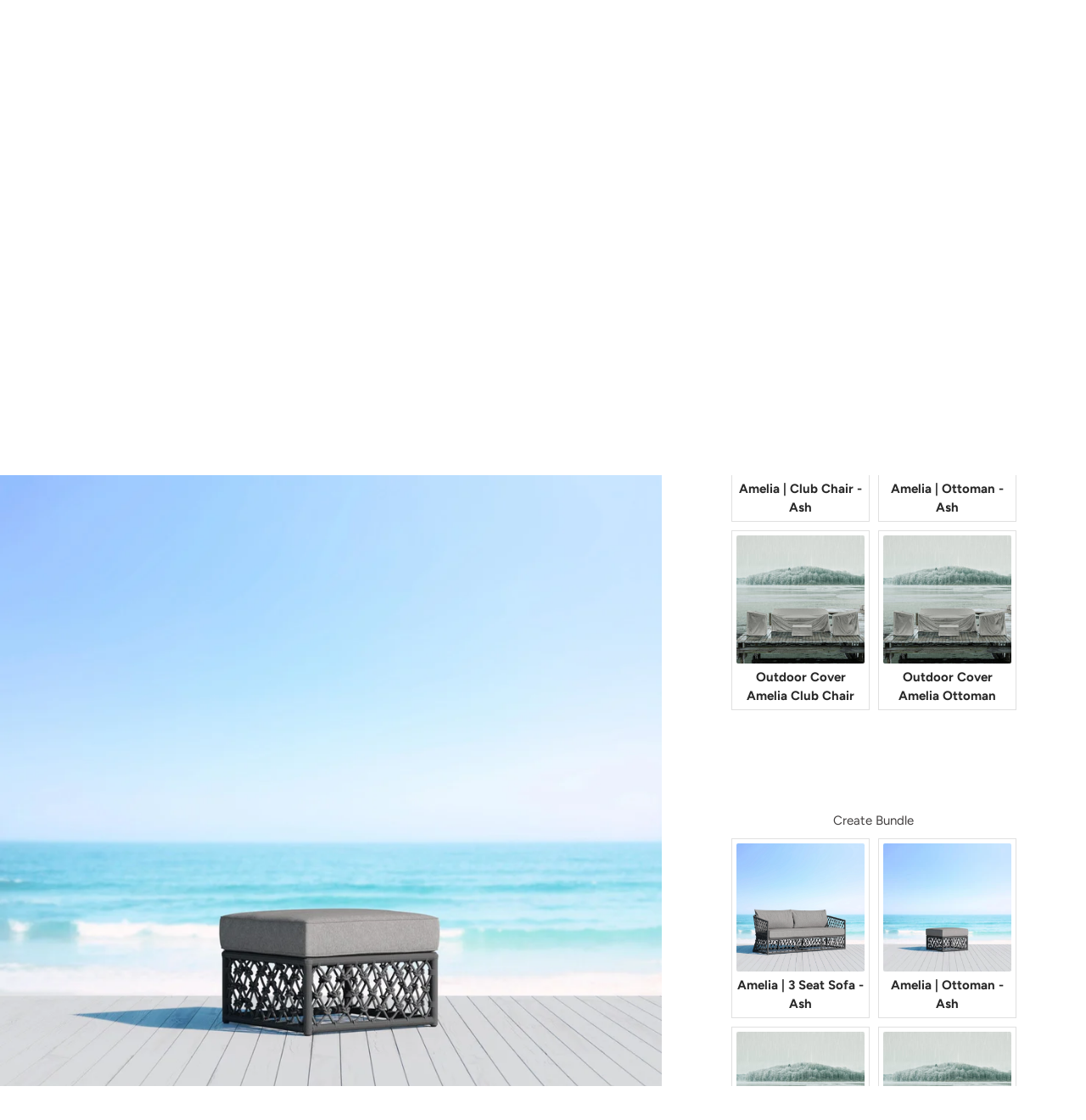

--- FILE ---
content_type: text/javascript; charset=utf-8
request_url: https://www.azzurroliving.com/fr/products/amelia-ottoman-ash.js?currency=USD&country=US
body_size: 640
content:
{"id":6780368355398,"title":"Amelia | Ottoman - Ash","handle":"amelia-ottoman-ash","description":"\u003cp\u003eInfused in elegance with focused attention to comfort and style, The Amelia Ottoman by Azzurro Living makes a statement in any entertainment space. The breezy character is accentuated through a distinctive hand-knotted rope pattern that couples soft curves and precise angles. Crisp lines of the Solvita® fabric cushion refine the design making it suitable for outdoors or in.\u003c\/p\u003e\n\u003ch5\u003eSpecs\u003c\/h5\u003e\n\u003cp\u003e\u003cstrong\u003eFrame:\u003c\/strong\u003e Aluminum \u003cbr\u003e\u003cstrong\u003eMaterial:\u003c\/strong\u003e Ash All-Weather Rope\u003cbr\u003e\u003cstrong\u003eCushion:\u003c\/strong\u003e \u003cspan data-mce-fragment=\"1\"\u003eSolvita® fabric\u003c\/span\u003e\u003cbr\u003e\u003c\/p\u003e\n\u003cul\u003e\n\u003cli\u003eHandwoven of durable all-weather, sand rope\u003c\/li\u003e\n\u003cli\u003eEasy-to-maintain true outdoor fabric that resists stains and fading throughout years of exposure to sunlight\u003c\/li\u003e\n\u003cli\u003eSolvita® fabric is woven of 100% solution-dyed synthetic fibers\u003c\/li\u003e\n\u003cli\u003eCushions are made of high-density foam for superior comfort\u003c\/li\u003e\n\u003cli\u003eDesigned for outdoor and indoor living\u003c\/li\u003e\n\u003c\/ul\u003e\n\u003ch5\u003eSize\u003c\/h5\u003e\n\u003cdiv class=\"_1yvxJ cell\"\u003e\n\u003cdiv data-hook=\"info-section-description\" class=\"WncCi\"\u003e\n\u003ctable\u003e\n\u003ctbody\u003e\n\u003ctr\u003e\n\u003ctd\u003eWIDTH\u003c\/td\u003e\n\u003ctd\u003e24.00\"\u003c\/td\u003e\n\u003c\/tr\u003e\n\u003ctr\u003e\n\u003ctd\u003eDEPTH\u003c\/td\u003e\n\u003ctd\u003e25.00\"\u003c\/td\u003e\n\u003c\/tr\u003e\n\u003ctr\u003e\n\u003ctd\u003eHEIGHT\u003c\/td\u003e\n\u003ctd\u003e11.50\"\u003c\/td\u003e\n\u003c\/tr\u003e\n\u003c\/tbody\u003e\n\u003c\/table\u003e\n\u003c\/div\u003e\n\u003c\/div\u003e","published_at":"2021-12-29T08:26:43-06:00","created_at":"2021-12-29T08:26:43-06:00","vendor":"Azzurro Living","type":"Ottoman","tags":["Amelia","Ottomans","sale","seating"],"price":83000,"price_min":83000,"price_max":83000,"available":true,"price_varies":false,"compare_at_price":null,"compare_at_price_min":0,"compare_at_price_max":0,"compare_at_price_varies":false,"variants":[{"id":40449737162822,"title":"Default Title","option1":"Default Title","option2":null,"option3":null,"sku":"AME-R07OT-CU","requires_shipping":true,"taxable":false,"featured_image":{"id":28729642942534,"product_id":6780368355398,"position":2,"created_at":"2021-12-29T09:29:06-06:00","updated_at":"2025-11-14T15:16:38-06:00","alt":"Amelia | Ottoman Ash Ottoman Azzurro Living","width":2048,"height":2048,"src":"https:\/\/cdn.shopify.com\/s\/files\/1\/0250\/6073\/7072\/products\/amelia-ottoman-ash-657014.jpg?v=1763154998","variant_ids":[40449737162822]},"available":true,"name":"Amelia | Ottoman - Ash","public_title":null,"options":["Default Title"],"price":83000,"weight":6123,"compare_at_price":null,"inventory_management":"shopify","barcode":"","featured_media":{"alt":"Amelia | Ottoman Ash Ottoman Azzurro Living","id":20996538040390,"position":2,"preview_image":{"aspect_ratio":1.0,"height":2048,"width":2048,"src":"https:\/\/cdn.shopify.com\/s\/files\/1\/0250\/6073\/7072\/products\/amelia-ottoman-ash-657014.jpg?v=1763154998"}},"requires_selling_plan":false,"selling_plan_allocations":[]}],"images":["\/\/cdn.shopify.com\/s\/files\/1\/0250\/6073\/7072\/files\/amelia-ottoman-ash-408279.jpg?v=1763154998","\/\/cdn.shopify.com\/s\/files\/1\/0250\/6073\/7072\/products\/amelia-ottoman-ash-657014.jpg?v=1763154998","\/\/cdn.shopify.com\/s\/files\/1\/0250\/6073\/7072\/products\/amelia-ottoman-ash-860550.jpg?v=1763154998"],"featured_image":"\/\/cdn.shopify.com\/s\/files\/1\/0250\/6073\/7072\/files\/amelia-ottoman-ash-408279.jpg?v=1763154998","options":[{"name":"Title","position":1,"values":["Default Title"]}],"url":"\/fr\/products\/amelia-ottoman-ash","media":[{"alt":"Amelia | Ottoman Ash Ottoman Azzurro Living","id":25628999680070,"position":1,"preview_image":{"aspect_ratio":1.733,"height":1182,"width":2048,"src":"https:\/\/cdn.shopify.com\/s\/files\/1\/0250\/6073\/7072\/files\/amelia-ottoman-ash-408279.jpg?v=1763154998"},"aspect_ratio":1.733,"height":1182,"media_type":"image","src":"https:\/\/cdn.shopify.com\/s\/files\/1\/0250\/6073\/7072\/files\/amelia-ottoman-ash-408279.jpg?v=1763154998","width":2048},{"alt":"Amelia | Ottoman Ash Ottoman Azzurro Living","id":20996538040390,"position":2,"preview_image":{"aspect_ratio":1.0,"height":2048,"width":2048,"src":"https:\/\/cdn.shopify.com\/s\/files\/1\/0250\/6073\/7072\/products\/amelia-ottoman-ash-657014.jpg?v=1763154998"},"aspect_ratio":1.0,"height":2048,"media_type":"image","src":"https:\/\/cdn.shopify.com\/s\/files\/1\/0250\/6073\/7072\/products\/amelia-ottoman-ash-657014.jpg?v=1763154998","width":2048},{"alt":"Amelia | Ottoman Ash Ottoman Azzurro Living","id":20996538105926,"position":3,"preview_image":{"aspect_ratio":1.733,"height":1182,"width":2048,"src":"https:\/\/cdn.shopify.com\/s\/files\/1\/0250\/6073\/7072\/products\/amelia-ottoman-ash-860550.jpg?v=1763154998"},"aspect_ratio":1.733,"height":1182,"media_type":"image","src":"https:\/\/cdn.shopify.com\/s\/files\/1\/0250\/6073\/7072\/products\/amelia-ottoman-ash-860550.jpg?v=1763154998","width":2048}],"requires_selling_plan":false,"selling_plan_groups":[]}

--- FILE ---
content_type: text/javascript; charset=utf-8
request_url: https://www.azzurroliving.com/fr/products/amelia-sofa-ash.js?currency=USD&country=US
body_size: 489
content:
{"id":6780368879686,"title":"Amelia | 3 Seat Sofa - Ash","handle":"amelia-sofa-ash","description":"\u003cp class=\"s8gg2 _2UIKs\" data-hook=\"info-section-title\"\u003eThe Amelia 3 Seat Sofa by Azzurro Living is infused in simple elegance with focused attention to comfort and style. The breezy character is accentuated through a distinctive hand-knotted rope pattern that couples soft curves and precise angles. Crisp lines of the Solvita® fabric cushion refine the design making it suitable for indoor or outdoor spaces.\u003cbr\u003e\u003c\/p\u003e\n\u003ch5 class=\"s8gg2 _2UIKs\" data-hook=\"info-section-title\"\u003eSpecs\u003c\/h5\u003e\n\u003cp\u003e\u003cstrong\u003eFrame:\u003c\/strong\u003e Aluminum \u003cbr\u003e\u003cstrong\u003eMaterial:\u003c\/strong\u003e Ash All-Weather Rope\u003cbr\u003e\u003cstrong\u003eCushion:\u003c\/strong\u003e \u003cspan data-mce-fragment=\"1\"\u003eSolvita® fabric\u003c\/span\u003e\u003cbr\u003e\u003c\/p\u003e\n\u003cul\u003e\n\u003cli\u003eHandwoven of durable all-weather, sand rope\u003c\/li\u003e\n\u003cli\u003eEasy-to-maintain true outdoor fabric that resists stains and fading throughout years of exposure to sunlight\u003c\/li\u003e\n\u003cli\u003eSolvita® fabric is woven of 100% solution-dyed synthetic fibers\u003c\/li\u003e\n\u003cli\u003eCushions are made of high-density foam for superior comfort\u003c\/li\u003e\n\u003cli\u003eDesigned for outdoor and indoor living\u003c\/li\u003e\n\u003c\/ul\u003e\n\u003ch5\u003eSize\u003c\/h5\u003e\n\u003cul\u003e\u003c\/ul\u003e\n\u003cdiv class=\"_1yvxJ cell\"\u003e\n\u003cdiv data-hook=\"info-section-description\" class=\"WncCi\"\u003e\n\u003ctable\u003e\n\u003ctbody\u003e\n\u003ctr\u003e\n\u003ctd\u003eWIDTH\u003c\/td\u003e\n\u003ctd\u003e78.00\"\u003c\/td\u003e\n\u003c\/tr\u003e\n\u003ctr\u003e\n\u003ctd\u003eDEPTH\u003c\/td\u003e\n\u003ctd\u003e29.50\"\u003c\/td\u003e\n\u003c\/tr\u003e\n\u003ctr\u003e\n\u003ctd\u003eHEIGHT\u003c\/td\u003e\n\u003ctd\u003e30.00\"\u003c\/td\u003e\n\u003c\/tr\u003e\n\u003c\/tbody\u003e\n\u003c\/table\u003e\n\u003c\/div\u003e\n\u003c\/div\u003e","published_at":"2021-12-29T08:29:03-06:00","created_at":"2021-12-29T08:29:03-06:00","vendor":"Azzurro Living","type":"Sofas \/ Loveseats","tags":["Amelia","seating","sofa","Sofas"],"price":501600,"price_min":501600,"price_max":501600,"available":true,"price_varies":false,"compare_at_price":null,"compare_at_price_min":0,"compare_at_price_max":0,"compare_at_price_varies":false,"variants":[{"id":40472590155846,"title":"Default Title","option1":"Default Title","option2":null,"option3":null,"sku":"AME-R07S3-CU","requires_shipping":true,"taxable":false,"featured_image":null,"available":true,"name":"Amelia | 3 Seat Sofa - Ash","public_title":null,"options":["Default Title"],"price":501600,"weight":37195,"compare_at_price":null,"inventory_management":"shopify","barcode":"","requires_selling_plan":false,"selling_plan_allocations":[]}],"images":["\/\/cdn.shopify.com\/s\/files\/1\/0250\/6073\/7072\/files\/amelia-3-seat-sofa-ashazzurro-living-331362.jpg?v=1763154239","\/\/cdn.shopify.com\/s\/files\/1\/0250\/6073\/7072\/products\/amelia-sofa-ash-219715.jpg?v=1745589246","\/\/cdn.shopify.com\/s\/files\/1\/0250\/6073\/7072\/products\/amelia-sofa-ash-437967.jpg?v=1763154254","\/\/cdn.shopify.com\/s\/files\/1\/0250\/6073\/7072\/products\/amelia-sofa-ash-807039.jpg?v=1763154254","\/\/cdn.shopify.com\/s\/files\/1\/0250\/6073\/7072\/products\/amelia-sofa-ash-522453.jpg?v=1745589246","\/\/cdn.shopify.com\/s\/files\/1\/0250\/6073\/7072\/products\/amelia-sofa-ash-900134.jpg?v=1745589246"],"featured_image":"\/\/cdn.shopify.com\/s\/files\/1\/0250\/6073\/7072\/files\/amelia-3-seat-sofa-ashazzurro-living-331362.jpg?v=1763154239","options":[{"name":"Title","position":1,"values":["Default Title"]}],"url":"\/fr\/products\/amelia-sofa-ash","media":[{"alt":"Amelia | 3 Seat Sofa - Ash Sofas \/ Loveseats Azzurro Living","id":26027817500742,"position":1,"preview_image":{"aspect_ratio":1.731,"height":931,"width":1612,"src":"https:\/\/cdn.shopify.com\/s\/files\/1\/0250\/6073\/7072\/files\/amelia-3-seat-sofa-ashazzurro-living-331362.jpg?v=1763154239"},"aspect_ratio":1.731,"height":931,"media_type":"image","src":"https:\/\/cdn.shopify.com\/s\/files\/1\/0250\/6073\/7072\/files\/amelia-3-seat-sofa-ashazzurro-living-331362.jpg?v=1763154239","width":1612},{"alt":"Amelia | 3 Seat Sofa - Ash Sofas \/ Loveseats Azzurro Living","id":20996537811014,"position":2,"preview_image":{"aspect_ratio":1.697,"height":1207,"width":2048,"src":"https:\/\/cdn.shopify.com\/s\/files\/1\/0250\/6073\/7072\/products\/amelia-sofa-ash-219715.jpg?v=1745589246"},"aspect_ratio":1.697,"height":1207,"media_type":"image","src":"https:\/\/cdn.shopify.com\/s\/files\/1\/0250\/6073\/7072\/products\/amelia-sofa-ash-219715.jpg?v=1745589246","width":2048},{"alt":"Amelia | 3 Seat Sofa - Ash Sofas \/ Loveseats Azzurro Living","id":20996537876550,"position":3,"preview_image":{"aspect_ratio":1.733,"height":1182,"width":2048,"src":"https:\/\/cdn.shopify.com\/s\/files\/1\/0250\/6073\/7072\/products\/amelia-sofa-ash-437967.jpg?v=1763154254"},"aspect_ratio":1.733,"height":1182,"media_type":"image","src":"https:\/\/cdn.shopify.com\/s\/files\/1\/0250\/6073\/7072\/products\/amelia-sofa-ash-437967.jpg?v=1763154254","width":2048},{"alt":"Amelia | 3 Seat Sofa - Ash Sofas \/ Loveseats Azzurro Living","id":20996537778246,"position":4,"preview_image":{"aspect_ratio":1.0,"height":2048,"width":2048,"src":"https:\/\/cdn.shopify.com\/s\/files\/1\/0250\/6073\/7072\/products\/amelia-sofa-ash-807039.jpg?v=1763154254"},"aspect_ratio":1.0,"height":2048,"media_type":"image","src":"https:\/\/cdn.shopify.com\/s\/files\/1\/0250\/6073\/7072\/products\/amelia-sofa-ash-807039.jpg?v=1763154254","width":2048},{"alt":"Amelia | 3 Seat Sofa - Ash Sofas \/ Loveseats Azzurro Living","id":20996537909318,"position":5,"preview_image":{"aspect_ratio":1.733,"height":1182,"width":2048,"src":"https:\/\/cdn.shopify.com\/s\/files\/1\/0250\/6073\/7072\/products\/amelia-sofa-ash-522453.jpg?v=1745589246"},"aspect_ratio":1.733,"height":1182,"media_type":"image","src":"https:\/\/cdn.shopify.com\/s\/files\/1\/0250\/6073\/7072\/products\/amelia-sofa-ash-522453.jpg?v=1745589246","width":2048},{"alt":"Amelia | 3 Seat Sofa - Ash Sofas \/ Loveseats Azzurro Living","id":20996537942086,"position":6,"preview_image":{"aspect_ratio":1.733,"height":1182,"width":2048,"src":"https:\/\/cdn.shopify.com\/s\/files\/1\/0250\/6073\/7072\/products\/amelia-sofa-ash-900134.jpg?v=1745589246"},"aspect_ratio":1.733,"height":1182,"media_type":"image","src":"https:\/\/cdn.shopify.com\/s\/files\/1\/0250\/6073\/7072\/products\/amelia-sofa-ash-900134.jpg?v=1745589246","width":2048}],"requires_selling_plan":false,"selling_plan_groups":[]}

--- FILE ---
content_type: text/javascript; charset=utf-8
request_url: https://www.azzurroliving.com/fr/products/outdoor-cover-amelia-ottoman.js?currency=USD&country=US
body_size: 96
content:
{"id":8041992781894,"title":"Outdoor Cover Amelia Ottoman","handle":"outdoor-cover-amelia-ottoman","description":null,"published_at":"2025-11-14T14:37:10-06:00","created_at":"2025-11-11T15:51:55-06:00","vendor":"Azzurro Living","type":"","tags":[],"price":11900,"price_min":11900,"price_max":11900,"available":true,"price_varies":false,"compare_at_price":null,"compare_at_price_min":0,"compare_at_price_max":0,"compare_at_price_varies":false,"variants":[{"id":44078021214278,"title":"Default Title","option1":"Default Title","option2":null,"option3":null,"sku":"OC-AME-OT","requires_shipping":true,"taxable":true,"featured_image":null,"available":true,"name":"Outdoor Cover Amelia Ottoman","public_title":null,"options":["Default Title"],"price":11900,"weight":0,"compare_at_price":null,"inventory_management":"shopify","barcode":null,"requires_selling_plan":false,"selling_plan_allocations":[]}],"images":["\/\/cdn.shopify.com\/s\/files\/1\/0250\/6073\/7072\/files\/outdoor-cover-amelia-ottomanazzurro-living-2638050.jpg?v=1763232372"],"featured_image":"\/\/cdn.shopify.com\/s\/files\/1\/0250\/6073\/7072\/files\/outdoor-cover-amelia-ottomanazzurro-living-2638050.jpg?v=1763232372","options":[{"name":"Title","position":1,"values":["Default Title"]}],"url":"\/fr\/products\/outdoor-cover-amelia-ottoman","media":[{"alt":"Outdoor Cover Amelia Ottoman - Azzurro LivingAzzurro Living","id":27373735018566,"position":1,"preview_image":{"aspect_ratio":1.0,"height":2048,"width":2048,"src":"https:\/\/cdn.shopify.com\/s\/files\/1\/0250\/6073\/7072\/files\/outdoor-cover-amelia-ottomanazzurro-living-2638050.jpg?v=1763232372"},"aspect_ratio":1.0,"height":2048,"media_type":"image","src":"https:\/\/cdn.shopify.com\/s\/files\/1\/0250\/6073\/7072\/files\/outdoor-cover-amelia-ottomanazzurro-living-2638050.jpg?v=1763232372","width":2048}],"requires_selling_plan":false,"selling_plan_groups":[]}

--- FILE ---
content_type: application/x-javascript; charset=utf-8
request_url: https://bundler.nice-team.net/app/shop/status/azzurrolivingusa.myshopify.com.js?1765737415
body_size: -180
content:
var bundler_settings_updated='1763157124c';

--- FILE ---
content_type: text/javascript; charset=utf-8
request_url: https://www.azzurroliving.com/fr/products/outdoor-cover-amelia-3-seat-sofa.js?currency=USD&country=US
body_size: 82
content:
{"id":8041992486982,"title":"Outdoor Cover Amelia 3 Seat Sofa","handle":"outdoor-cover-amelia-3-seat-sofa","description":null,"published_at":"2025-11-14T14:58:51-06:00","created_at":"2025-11-11T15:51:50-06:00","vendor":"Azzurro Living","type":"","tags":[],"price":26900,"price_min":26900,"price_max":26900,"available":true,"price_varies":false,"compare_at_price":null,"compare_at_price_min":0,"compare_at_price_max":0,"compare_at_price_varies":false,"variants":[{"id":44078020919366,"title":"Default Title","option1":"Default Title","option2":null,"option3":null,"sku":"OC-AME-S3","requires_shipping":true,"taxable":true,"featured_image":null,"available":true,"name":"Outdoor Cover Amelia 3 Seat Sofa","public_title":null,"options":["Default Title"],"price":26900,"weight":0,"compare_at_price":null,"inventory_management":"shopify","barcode":null,"requires_selling_plan":false,"selling_plan_allocations":[]}],"images":["\/\/cdn.shopify.com\/s\/files\/1\/0250\/6073\/7072\/files\/outdoor-cover-amelia-3-seat-sofaazzurro-living-9659256.jpg?v=1763232367"],"featured_image":"\/\/cdn.shopify.com\/s\/files\/1\/0250\/6073\/7072\/files\/outdoor-cover-amelia-3-seat-sofaazzurro-living-9659256.jpg?v=1763232367","options":[{"name":"Title","position":1,"values":["Default Title"]}],"url":"\/fr\/products\/outdoor-cover-amelia-3-seat-sofa","media":[{"alt":"Outdoor Cover Amelia 3 Seat Sofa - Azzurro LivingAzzurro Living","id":27373734527046,"position":1,"preview_image":{"aspect_ratio":1.0,"height":2048,"width":2048,"src":"https:\/\/cdn.shopify.com\/s\/files\/1\/0250\/6073\/7072\/files\/outdoor-cover-amelia-3-seat-sofaazzurro-living-9659256.jpg?v=1763232367"},"aspect_ratio":1.0,"height":2048,"media_type":"image","src":"https:\/\/cdn.shopify.com\/s\/files\/1\/0250\/6073\/7072\/files\/outdoor-cover-amelia-3-seat-sofaazzurro-living-9659256.jpg?v=1763232367","width":2048}],"requires_selling_plan":false,"selling_plan_groups":[]}

--- FILE ---
content_type: text/javascript; charset=utf-8
request_url: https://www.azzurroliving.com/fr/products/outdoor-cover-amelia-club-chair.js?currency=USD&country=US
body_size: 171
content:
{"id":8041992454214,"title":"Outdoor Cover Amelia Club Chair","handle":"outdoor-cover-amelia-club-chair","description":null,"published_at":"2025-11-14T14:37:10-06:00","created_at":"2025-11-11T15:51:49-06:00","vendor":"Azzurro Living","type":"","tags":[],"price":14900,"price_min":14900,"price_max":14900,"available":true,"price_varies":false,"compare_at_price":null,"compare_at_price_min":0,"compare_at_price_max":0,"compare_at_price_varies":false,"variants":[{"id":44078020886598,"title":"Default Title","option1":"Default Title","option2":null,"option3":null,"sku":"OC-AME-S1","requires_shipping":true,"taxable":true,"featured_image":null,"available":true,"name":"Outdoor Cover Amelia Club Chair","public_title":null,"options":["Default Title"],"price":14900,"weight":0,"compare_at_price":null,"inventory_management":"shopify","barcode":null,"requires_selling_plan":false,"selling_plan_allocations":[]}],"images":["\/\/cdn.shopify.com\/s\/files\/1\/0250\/6073\/7072\/files\/outdoor-cover-amelia-club-chairazzurro-living-8410144.jpg?v=1763232367"],"featured_image":"\/\/cdn.shopify.com\/s\/files\/1\/0250\/6073\/7072\/files\/outdoor-cover-amelia-club-chairazzurro-living-8410144.jpg?v=1763232367","options":[{"name":"Title","position":1,"values":["Default Title"]}],"url":"\/fr\/products\/outdoor-cover-amelia-club-chair","media":[{"alt":"Outdoor Cover Amelia Club Chair - Azzurro LivingAzzurro Living","id":27373734461510,"position":1,"preview_image":{"aspect_ratio":1.0,"height":2048,"width":2048,"src":"https:\/\/cdn.shopify.com\/s\/files\/1\/0250\/6073\/7072\/files\/outdoor-cover-amelia-club-chairazzurro-living-8410144.jpg?v=1763232367"},"aspect_ratio":1.0,"height":2048,"media_type":"image","src":"https:\/\/cdn.shopify.com\/s\/files\/1\/0250\/6073\/7072\/files\/outdoor-cover-amelia-club-chairazzurro-living-8410144.jpg?v=1763232367","width":2048}],"requires_selling_plan":false,"selling_plan_groups":[]}

--- FILE ---
content_type: text/javascript; charset=utf-8
request_url: https://www.azzurroliving.com/fr/products/amelia-club-chair-ash.js?currency=USD&country=US
body_size: 591
content:
{"id":6780364259398,"title":"Amelia | Club Chair - Ash","handle":"amelia-club-chair-ash","description":"\u003cp class=\"s8gg2 _2UIKs\" data-hook=\"info-section-title\"\u003e With focused attention to comfort and style, the Amelia Club Chair by Azzurro Living is infused in simple elegance. A distinctive hand-knotted rope pattern couples soft curves and precise angles accentuating a breezy character. Crisp lines of the Solvita® fabric cushion refine the design making it suitable for indoor or outdoor spaces.  \u003cbr\u003e\u003c\/p\u003e\n\u003ch5\u003eSpecs\u003c\/h5\u003e\n\u003cp\u003e\u003cstrong\u003eFrame:\u003c\/strong\u003e Aluminum \u003cbr\u003e\u003cstrong\u003eMaterial:\u003c\/strong\u003e Ash All-Weather Rope\u003cbr\u003e\u003cstrong\u003eCushion:\u003c\/strong\u003e Solvita® fabric\u003c\/p\u003e\n\u003cul\u003e\n\u003cli\u003eHandwoven of durable all-weather, sand rope\u003c\/li\u003e\n\u003cli\u003eEasy-to-maintain fabric that resists stains and fading throughout years of exposure to sunlight\u003c\/li\u003e\n\u003cli\u003eSolvita® fabric is woven of 100% solution-dyed synthetic fibers\u003c\/li\u003e\n\u003cli\u003eCushions are made of high-density foam for superior comfort\u003c\/li\u003e\n\u003cli\u003eDesigned for outdoor and indoor living\u003c\/li\u003e\n\u003c\/ul\u003e\n\u003cul\u003e\u003c\/ul\u003e\n\u003ch5\u003e Size\u003c\/h5\u003e\n\u003cdiv class=\"_1yvxJ cell\"\u003e\n\u003cdiv data-hook=\"info-section-description\" class=\"WncCi\"\u003e\n\u003ctable\u003e\n\u003ctbody\u003e\n\u003ctr\u003e\n\u003ctd\u003eWIDTH\u003c\/td\u003e\n\u003ctd\u003e27.50\"\u003c\/td\u003e\n\u003c\/tr\u003e\n\u003ctr\u003e\n\u003ctd\u003eDEPTH\u003c\/td\u003e\n\u003ctd\u003e29.50\"\u003c\/td\u003e\n\u003c\/tr\u003e\n\u003ctr\u003e\n\u003ctd\u003eHEIGHT\u003c\/td\u003e\n\u003ctd\u003e30.00\"\u003c\/td\u003e\n\u003c\/tr\u003e\n\u003c\/tbody\u003e\n\u003c\/table\u003e\n\u003c\/div\u003e\n\u003c\/div\u003e","published_at":"2021-12-29T08:15:36-06:00","created_at":"2021-12-29T08:13:42-06:00","vendor":"Azzurro Living","type":"Club Chairs","tags":["Amelia","Club Chair","seating"],"price":250500,"price_min":250500,"price_max":250500,"available":true,"price_varies":false,"compare_at_price":105800,"compare_at_price_min":105800,"compare_at_price_max":105800,"compare_at_price_varies":false,"variants":[{"id":40499019120710,"title":"Default Title","option1":"Default Title","option2":null,"option3":null,"sku":"AME-R07S1-CU","requires_shipping":true,"taxable":false,"featured_image":{"id":28729643040838,"product_id":6780364259398,"position":3,"created_at":"2021-12-29T09:29:06-06:00","updated_at":"2025-04-25T08:58:08-05:00","alt":"Amelia | Club Chair - Ash Club Chairs Azzurro Living","width":2048,"height":2048,"src":"https:\/\/cdn.shopify.com\/s\/files\/1\/0250\/6073\/7072\/products\/amelia-club-chair-ash-420590.jpg?v=1745589488","variant_ids":[40499019120710]},"available":true,"name":"Amelia | Club Chair - Ash","public_title":null,"options":["Default Title"],"price":250500,"weight":18597,"compare_at_price":105800,"inventory_management":"shopify","barcode":"","featured_media":{"alt":"Amelia | Club Chair - Ash Club Chairs Azzurro Living","id":20996538138694,"position":3,"preview_image":{"aspect_ratio":1.0,"height":2048,"width":2048,"src":"https:\/\/cdn.shopify.com\/s\/files\/1\/0250\/6073\/7072\/products\/amelia-club-chair-ash-420590.jpg?v=1745589488"}},"requires_selling_plan":false,"selling_plan_allocations":[]}],"images":["\/\/cdn.shopify.com\/s\/files\/1\/0250\/6073\/7072\/files\/amelia-club-chair-ashazzurro-living-974220.jpg?v=1745624285","\/\/cdn.shopify.com\/s\/files\/1\/0250\/6073\/7072\/products\/amelia-club-chair-ash-473458.jpg?v=1745589488","\/\/cdn.shopify.com\/s\/files\/1\/0250\/6073\/7072\/products\/amelia-club-chair-ash-420590.jpg?v=1745589488","\/\/cdn.shopify.com\/s\/files\/1\/0250\/6073\/7072\/products\/amelia-club-chair-ash-967538.jpg?v=1745589488","\/\/cdn.shopify.com\/s\/files\/1\/0250\/6073\/7072\/products\/amelia-club-chair-ash-245316.jpg?v=1745589488","\/\/cdn.shopify.com\/s\/files\/1\/0250\/6073\/7072\/products\/amelia-club-chair-ash-234719.jpg?v=1745589488","\/\/cdn.shopify.com\/s\/files\/1\/0250\/6073\/7072\/products\/amelia-club-chair-ash-218480.jpg?v=1745589488"],"featured_image":"\/\/cdn.shopify.com\/s\/files\/1\/0250\/6073\/7072\/files\/amelia-club-chair-ashazzurro-living-974220.jpg?v=1745624285","options":[{"name":"Title","position":1,"values":["Default Title"]}],"url":"\/fr\/products\/amelia-club-chair-ash","media":[{"alt":"Amelia | Club Chair - Ash Club Chairs Azzurro Living","id":26027825233990,"position":1,"preview_image":{"aspect_ratio":1.733,"height":1182,"width":2048,"src":"https:\/\/cdn.shopify.com\/s\/files\/1\/0250\/6073\/7072\/files\/amelia-club-chair-ashazzurro-living-974220.jpg?v=1745624285"},"aspect_ratio":1.733,"height":1182,"media_type":"image","src":"https:\/\/cdn.shopify.com\/s\/files\/1\/0250\/6073\/7072\/files\/amelia-club-chair-ashazzurro-living-974220.jpg?v=1745624285","width":2048},{"alt":"Amelia | Club Chair - Ash Club Chairs Azzurro Living","id":20996538171462,"position":2,"preview_image":{"aspect_ratio":1.697,"height":1207,"width":2048,"src":"https:\/\/cdn.shopify.com\/s\/files\/1\/0250\/6073\/7072\/products\/amelia-club-chair-ash-473458.jpg?v=1745589488"},"aspect_ratio":1.697,"height":1207,"media_type":"image","src":"https:\/\/cdn.shopify.com\/s\/files\/1\/0250\/6073\/7072\/products\/amelia-club-chair-ash-473458.jpg?v=1745589488","width":2048},{"alt":"Amelia | Club Chair - Ash Club Chairs Azzurro Living","id":20996538138694,"position":3,"preview_image":{"aspect_ratio":1.0,"height":2048,"width":2048,"src":"https:\/\/cdn.shopify.com\/s\/files\/1\/0250\/6073\/7072\/products\/amelia-club-chair-ash-420590.jpg?v=1745589488"},"aspect_ratio":1.0,"height":2048,"media_type":"image","src":"https:\/\/cdn.shopify.com\/s\/files\/1\/0250\/6073\/7072\/products\/amelia-club-chair-ash-420590.jpg?v=1745589488","width":2048},{"alt":"Amelia | Club Chair - Ash Club Chairs Azzurro Living","id":22222741504070,"position":4,"preview_image":{"aspect_ratio":1.0,"height":2048,"width":2048,"src":"https:\/\/cdn.shopify.com\/s\/files\/1\/0250\/6073\/7072\/products\/amelia-club-chair-ash-967538.jpg?v=1745589488"},"aspect_ratio":1.0,"height":2048,"media_type":"image","src":"https:\/\/cdn.shopify.com\/s\/files\/1\/0250\/6073\/7072\/products\/amelia-club-chair-ash-967538.jpg?v=1745589488","width":2048},{"alt":"Amelia | Club Chair - Ash Club Chairs Azzurro Living","id":20996538236998,"position":5,"preview_image":{"aspect_ratio":1.733,"height":1182,"width":2048,"src":"https:\/\/cdn.shopify.com\/s\/files\/1\/0250\/6073\/7072\/products\/amelia-club-chair-ash-245316.jpg?v=1745589488"},"aspect_ratio":1.733,"height":1182,"media_type":"image","src":"https:\/\/cdn.shopify.com\/s\/files\/1\/0250\/6073\/7072\/products\/amelia-club-chair-ash-245316.jpg?v=1745589488","width":2048},{"alt":"Amelia | Club Chair - Ash Club Chairs Azzurro Living","id":20996538269766,"position":6,"preview_image":{"aspect_ratio":1.733,"height":1182,"width":2048,"src":"https:\/\/cdn.shopify.com\/s\/files\/1\/0250\/6073\/7072\/products\/amelia-club-chair-ash-234719.jpg?v=1745589488"},"aspect_ratio":1.733,"height":1182,"media_type":"image","src":"https:\/\/cdn.shopify.com\/s\/files\/1\/0250\/6073\/7072\/products\/amelia-club-chair-ash-234719.jpg?v=1745589488","width":2048},{"alt":"Amelia | Club Chair - Ash Club Chairs Azzurro Living","id":20996538302534,"position":7,"preview_image":{"aspect_ratio":1.733,"height":1182,"width":2048,"src":"https:\/\/cdn.shopify.com\/s\/files\/1\/0250\/6073\/7072\/products\/amelia-club-chair-ash-218480.jpg?v=1745589488"},"aspect_ratio":1.733,"height":1182,"media_type":"image","src":"https:\/\/cdn.shopify.com\/s\/files\/1\/0250\/6073\/7072\/products\/amelia-club-chair-ash-218480.jpg?v=1745589488","width":2048}],"requires_selling_plan":false,"selling_plan_groups":[]}